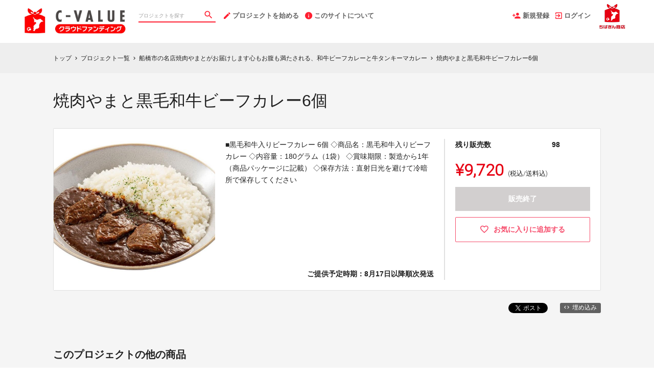

--- FILE ---
content_type: text/html; charset=utf-8
request_url: https://www.c-value.jp/projects/ssfood002/rewards/27419
body_size: 10620
content:
<!DOCTYPE html>
<html lang="ja">
<head prefix="og:http://ogp.me/ns# fb:http://ogp.me/ns/fb# website:http://ogp.me/ns/website#">

  <meta http-equiv="X-UA-Compatible" content="IE=edge,chrome=1">
  <meta name="viewport" content="width=device-width,initial-scale=1">

  <script>
  window.dataLayer = window.dataLayer || [];
  dataLayer.push({
    'user_type' : '非会員'
  });
</script>
<!-- Google Tag Manager -->
<script>(function(w,d,s,l,i){w[l]=w[l]||[];w[l].push({'gtm.start':
new Date().getTime(),event:'gtm.js'});var f=d.getElementsByTagName(s)[0],
j=d.createElement(s),dl=l!='dataLayer'?'&l='+l:'';j.async=true;j.src=
'https://www.googletagmanager.com/gtm.js?id='+i+dl;f.parentNode.insertBefore(j,f);
})(window,document,'script','dataLayer','GTM-KHZZBWR');</script>

<script>(function(w,d,s,l,i){w[l]=w[l]||[];w[l].push({'gtm.start':
new Date().getTime(),event:'gtm.js'});var f=d.getElementsByTagName(s)[0],
j=d.createElement(s),dl=l!='dataLayer'?'&l='+l:'';j.async=true;j.src=
'https://www.googletagmanager.com/gtm.js?id='+i+dl;f.parentNode.insertBefore(j,f);
})(window,document,'script','dataLayer','GTM-M46PDNR');</script>
<!-- End Google Tag Manager -->

  <!-- Global site tag (gtag.js) - Google Analytics -->
<script async src="https://www.googletagmanager.com/gtag/js?id=UA-71298494-14"></script>
<script>
  window.dataLayer = window.dataLayer || [];
  function gtag(){dataLayer.push(arguments);}
  gtag('js', new Date());

  gtag('config', 'UA-71298494-14',
    {
      'custom_map': {'dimension1': 'member_type'},
      'member_type': '非会員'
    }
  );

</script>
<!-- End Global site tag (gtag.js) - Google Analytics -->

  

  <title>焼肉やまと黒毛和牛ビーフカレー6個 - (船橋市の名店焼肉やまとがお届けします心もお腹も満たされる、和牛ビーフカレーと牛タンキーマカレー) | クラウドファンディング - C-VALUE（シーバリュー）クラウドファンディング</title>
<meta charset="utf-8">
<meta name="keywords" content="クラウドファンディング,焼肉やまと黒毛和牛ビーフカレー6個,船橋市の名店焼肉やまとがお届けします心もお腹も満たされる、和牛ビーフカレーと牛タンキーマカレー,C-VALUE（シーバリュー）クラウドファンディング,資金調達,クラウドファウンディング,クラウドファインディング">
<meta name="description" content="クラウドファンディング商品：焼肉やまと黒毛和牛ビーフカレー6個 - 船橋市の名店焼肉やまとがお届けします心もお腹も満たされる、和牛ビーフカレーと牛タンキーマカレー。千葉県船橋市で大人気の老舗焼肉店『焼肉やまと』と㈱エスエスフードインターナショナルがコラボレーションしてカレーを開発しました。今回はちばぎん商店のお客様へ特別に先行販売でご提供いたします！「食を通しておいしさという幸せ・笑顔を提供する」弊社の取組みをぜひ応援してください！">
<link rel="shortcut icon" href="https://subcdn.en-jine.com/site_images/images/573/6b4f315fd3415e2cca25a21cde131e31.ico?o" >
<meta name="apple-mobile-web-app-title" content="C-VALUE（シーバリュー）クラウドファンディング" />
  <link rel="canonical" href="//www.c-value.jp/projects/ssfood002/rewards/27419">
<meta name="robots" content="index,follow">
<meta property="og:title" content="焼肉やまと黒毛和牛ビーフカレー6個 | クラウドファンディング- C-VALUE（シーバリュー）クラウドファンディング" />
<meta property="og:description" content="千葉県船橋市で大人気の老舗焼肉店『焼肉やまと』と㈱エスエスフードインターナショナルがコラボレーションしてカレーを開発しました。今回はちばぎん商店のお客様へ特別に先行販売でご提供いたします！「食を通しておいしさという幸せ・笑顔を提供する」弊社の取組みをぜひ応援してください！" />
<meta property="og:type" content="website" />
<meta property="og:url" content="https://www.c-value.jp/projects/ssfood002/rewards/27419"/>
<meta property="og:image" content="https://subcdn.en-jine.com/rewards/images/27419/ec736a0d84c808361d4f1e9305efbdd5.jpg?r=640x427&amp;c=640x358" />
<meta property="og:site_name" content="C-VALUE（シーバリュー）クラウドファンディング" />
<meta property="og:locale" content="ja_JP" />
<meta property="fb:admins" content="">
<meta property="fb:app_id" content="1573653512920537">
<meta name="twitter:card" content="summary_large_image">
<meta name="twitter:site" content="@ENjiNE_Official">
<meta name="twitter:title" content="焼肉やまと黒毛和牛ビーフカレー6個 | クラウドファンディング- C-VALUE（シーバリュー）クラウドファンディング">
<meta name="twitter:description" content="千葉県船橋市で大人気の老舗焼肉店『焼肉やまと』と㈱エスエスフードインターナショナルがコラボレーションしてカレーを開発しました。今回はちばぎん商店のお客様へ特別に先行販売でご提供いたします！「食を通しておいしさという幸せ・笑顔を提供する」弊社の取組みをぜひ応援してください！">
<meta name="twitter:image:src" content="https://subcdn.en-jine.com/rewards/images/27419/ec736a0d84c808361d4f1e9305efbdd5.jpg?r=640x427&amp;c=640x358">

<meta property="note:type" content="crowdfunding">
<meta property="note:title" content="焼肉やまと黒毛和牛ビーフカレー6個 | クラウドファンディング- C-VALUE（シーバリュー）クラウドファンディング">
<meta property="note:image" content="https://subcdn.en-jine.com/rewards/images/27419/ec736a0d84c808361d4f1e9305efbdd5.jpg?r=640x427&amp;c=640x358">
<meta property="note:owner" content="">
<meta property="note:target_amount" content="">
<meta property="note:current_amount" content="">
<meta property="note:supporters" content="">
<meta property="note:start_at" content="">
<meta property="note:end_at" content="">
<meta property="note:button_label" content="支援する">


  <link rel="stylesheet" href="https://cdnjs.cloudflare.com/ajax/libs/material-design-iconic-font/2.2.0/css/material-design-iconic-font.min.css">
  <link href="https://fonts.googleapis.com/icon?family=Material+Icons" rel="stylesheet">

  <style>

  :root {
    --service-color: #e60012;
    --service-color-dark-30: #4d0006;
    --service-color-dark-20: #80000a;
    --service-color-dark-10: #b3000e;
    --service-sub-color: #ff1f31;
    --service-sub-color-dark-30: #85000b;
    --service-sub-color-dark-20: #b8000f;
    --service-sub-color-dark-10: #eb0013;
    --service-text-color: #ffffff;
    --service-sub-text-color: #ffffff;
  }
</style>

  <link rel="stylesheet" href="/assets/customer_pc-65a1e5b00ca976edb7c1661a6e90e30765fc38c9b1fb0003229e28c330f25fdb.css" media="all" />


  <script src="/assets/customer-55cd9954a3e045651b63409dad633ec487c14d9061279eb7b543cc9079198d17.js" defer="defer"></script>
  <script src="/assets/javascripts/vendor-36d3195d9390fb43f305.bundle.js" defer="defer"></script>
  <script src="/assets/javascripts/customer-36d3195d9390fb43f305.js" defer="defer"></script>
  <meta name="csrf-param" content="authenticity_token" />
<meta name="csrf-token" content="DQN9K_Y2hwnEl5SQ7r-V40DfrpjZtZxa3TdkmvJ0IIS70Xv1pD67kAeDMhXnaxdWVL_s8VSQnFFozVSp7QTxWg" />

  <style>.async-hide { opacity: 0 !important} </style><!-- google optimize用 -->

  <script type="text/javascript">
  window.twttr = (function(d, s, id) {
    var js, fjs = d.getElementsByTagName(s)[0],
      t = window.twttr || {};
    if (d.getElementById(id)) return t;
    js = d.createElement(s);
    js.id = id;
    js.src = "https://platform.twitter.com/widgets.js";
    fjs.parentNode.insertBefore(js, fjs);

    t._e = [];
    t.ready = function(f) {
      t._e.push(f);
    };

    return t;
  }(document, "script", "twitter-wjs"));
</script>

  <script type="text/javascript">
  (function(d, s, id) {
    var js, fjs = d.getElementsByTagName(s)[0];
    if (d.getElementById(id)) return;
    js = d.createElement(s); js.id = id;
    js.src = "//connect.facebook.net/ja_JP/sdk.js#xfbml=1&version=v17.0&appId=1573653512920537";
    fjs.parentNode.insertBefore(js, fjs);
  }(document, 'script', 'facebook-jssdk'));
  window.fbAsyncInit = function() {
    FB.init({
      appId      : '1573653512920537',
      xfbml      : true,
      version    : 'v17.0'
    });
  };
</script>



</head>
<body itemschope="itemscope" itemtype="http://schema.org/WebPage">
<!-- Google Tag Manager (noscript) -->
<noscript><iframe src="https://www.googletagmanager.com/ns.html?id=GTM-KHZZBWR"
height="0" width="0" style="display:none;visibility:hidden"></iframe></noscript>

<noscript><iframe src="//www.googletagmanager.com/ns.html?id=GTM-M46PDNR"
height="0" width="0" style="display:none;visibility:hidden"></iframe></noscript>

<div id="fb-root"></div>

  <header class="navigation" role="banner" data-target="jsTargetHeader">
<div class="nav-wrapper">

    <div class="navigation-side-menu">
      <a href="javascript:void(0)" class="nav-menu js-menu-trigger sliding-panel-button">
        <span class="sliding-panel-button__icon">
          <i class="zmdi zmdi-menu zmdi-hc-lg"></i>
        </span>
        <span class="sliding-panel-button__label">
          メニュー
        </span>
      </a>
    </div>

    <h1 class="nav-site-logo">
      <a href="/" title="C-VALUEクラウドファンディング" class="nav-site-logo__link">
        <img alt="C-VALUEクラウドファンディング" class="hide-small-screen" src="https://subcdn.en-jine.com/site_images/images/568/8f811f9bf26d1ae259fcb271d739eda1.jpg?o" />
        <img alt="C-VALUEクラウドファンディング" class="show-small-screen" src="https://subcdn.en-jine.com/site_images/images/570/4f1e98cc0d6a6facbf26549452118da1.jpg?o" />
        <span class="hide">C-VALUEクラウドファンディング</span>
      </a>
    </h1>

    <div class="nav-bar" role="navigation" data-test="search">
      <ul class="navigation-menu">
        <li class="nav-link hide-small-screen">
          <div class="nav-link__search" data-target="jsDrawer" data-target-to="jsDrawerSearch">
            <form class="search-form" autocomplete="off" action="/projects" accept-charset="UTF-8" method="get">
              <input type="text" name="word" id="word_head" class="search-form__text" placeholder="プロジェクトを探す" maxlength="50" />
              <button type="submit" class="search-form__btn" aria-label="検索">
                <span class="material-icons"></span>
</button></form>          </div>
        </li>
          <li class="nav-link hide-small-screen">
            <a href="/project_proposal" onclick="gtag('event', 'クリック', {'event_category': 'スタッフ相談', 'event_label': 'ヘッダー'});" title="プロジェクトを始める">
              <i class="zmdi zmdi-edit zmdi-hc-lg mdc-text-amber"></i>プロジェクトを始める
            </a>
          </li>
          <li class="nav-link hide-small-screen">
            <a href="/pages/about" title="このサイトについて">
              <i class="zmdi zmdi-info zmdi-hc-lg mdc-text-amber"></i>このサイトについて
            </a>
          </li>
      </ul>
    </div>

    <div class="navigation-tools">
      <ul class="navigation-menu">
            <li class="nav-link hide-small-screen">
              <a href="/signup" onclick="gtag('event', '会員登録', {'event_category': '共通 - ヘッダー', 'event_label': '新規登録'});">
                <i class="zmdi zmdi-account-add zmdi-hc-lg"></i>新規登録
              </a>
            </li>
          <li class="nav-link hide-small-screen">
            <a href="/login" onclick="gtag('event', '会員登録', {'event_category': '共通 - ヘッダー', 'event_label': 'ログイン'});">
              <i class="zmdi zmdi-sign-in zmdi-hc-lg"></i>ログイン
            </a>
          </li>
          <li class="nav-link show-small-screen">
            <div data-target="jsDrawer" data-target-to="jsDrawerSearch" class="nav-link__icon-text">
              <span class="material-icons search"></span>
              <span class="text">さがす</span>
            </div>
          </li>
            <li class="nav-link show-small-screen">
              <a href="/signup" class="nav-link__icon-text" onclick="gtag('event', '会員登録', {'event_category': '共通 - ヘッダー', 'event_label': '新規登録'});">
                <span class="material-icons signup"></span>
                <span class="text">新規登録</span>
              </a>
            </li>
          <li class="nav-link hide-small-screen">
            <a href="https://cbmnet.co.jp/" target="_blank">
              <img alt="" src="https://subcdn.en-jine.com/site_images/images/567/c1687655e9e9c964cdc601d4ca1dabfc.png?o" />
            </a>
          </li>
      </ul>

    </div>
</div>

<div class="js-menu sliding-panel-content">
  <ul>
        <li>
          <a href="/signup" onclick="gtag('event', '会員登録', {'event_category': 'ハンバーガー', 'event_label': '新規登録'});">
            <div class="c-grid">
              <div class="l10">
                <i class="zmdi zmdi-account-add zmdi-hc-lg"></i>新規登録
              </div>
            </div>
          </a>
        </li>
      <li>
        <a href="/login" onclick="gtag('event', '会員登録', {'event_category': '共通 - ヘッダー', 'event_label': 'ログイン'});">
          <div class="c-grid">
            <div class="l10">
              <i class="zmdi zmdi-sign-in zmdi-hc-lg"></i>ログイン
            </div>
          </div>
        </a>
      </li>
    <li>
  <a href="/projects">
    <i class="zmdi zmdi-search zmdi-hc-lg mdc-text-amber"></i>プロジェクトを探す
  </a>
  <div class="sliding-panel__search-area">
    <form class="search-form" action="/projects" accept-charset="UTF-8" method="get">
      <input type="text" name="word" id="word_slide" class="search-form__text" placeholder="キーワードで探す" maxlength="50" data-target="jsSearchForm" />
      <button type="submit" class="search-form__btn" aria-label="検索">
        <span class="material-icons"></span>
</button></form>  </div>
</li>
  <li>
    <a href="javascript:void(0)" class="js-accordion-trigger">
      <div class="c-grid">
        <div class="l10">
          カテゴリーから探す
        </div>
        <div class="l2 c-text-right pt4">
          <i class="zmdi zmdi-chevron-down zmdi-hc-lg mdc-text-amber"></i>
          <i class="zmdi zmdi-chevron-up zmdi-hc-lg mdc-text-amber"></i>
        </div>
      </div>
    </a>
    <ul class="submenu">
        <li class="sliding-panel__header-sub">
          <a href="/project_tags/food">
            食品　
          </a>
        </li>
        <li class="sliding-panel__header-sub">
          <a href="/project_tags/sweets">
            スイーツ・お菓子
          </a>
        </li>
        <li class="sliding-panel__header-sub">
          <a href="/project_tags/drink-alcohol">
            ドリンク・お酒
          </a>
        </li>
        <li class="sliding-panel__header-sub">
          <a href="/project_tags/category-fashion">
            ファッション・小物
          </a>
        </li>
        <li class="sliding-panel__header-sub">
          <a href="/project_tags/interior">
            インテリア・雑貨・日用品
          </a>
        </li>
        <li class="sliding-panel__header-sub">
          <a href="/project_tags/flower-dried-flower">
            植物・生花・ドライフラワー
          </a>
        </li>
        <li class="sliding-panel__header-sub">
          <a href="/project_tags/beauty">
            コスメ・美容 
          </a>
        </li>
        <li class="sliding-panel__header-sub">
          <a href="/project_tags/experience">
            宿泊　
          </a>
        </li>
        <li class="sliding-panel__header-sub">
          <a href="/project_tags/category-life">
            体験・イベント・地域活性
          </a>
        </li>
        <li class="sliding-panel__header-sub">
          <a href="/project_tags/others">
            その他
          </a>
        </li>
      <li class="sliding-panel__header-sub">
        <a href="/projects">
          すべて見る
        </a>
      </li>
    </ul>

      <li>
        <a href="/project_proposal">
          <i class="zmdi zmdi-edit zmdi-hc-lg mdc-text-amber"></i>プロジェクトを始める
        </a>
      </li>
      <li>
        <a href="/pages/about">
          <i class="zmdi zmdi-info-outline zmdi-hc-lg mdc-text-amber"></i>C-VALUEクラウドファンディングとは
        </a>
      </li>
    <li>
      <a href="/pages/help">
        <i class="zmdi zmdi-help-outline zmdi-hc-lg mdc-text-amber"></i>ヘルプセンター
      </a>
    </li>
  </ul>
</div>
<div class="js-menu-screen sliding-panel-fade-screen">
  <i class="zmdi zmdi-close zmdi-hc-2x"></i>
</div>

</header>

<div class="drawer" data-target="jsDrawerSearch">

  <div class="drawer__screen" data-target="jsDrawerScreen"></div>

  <div class="drawer__inner" data-target="jsDrawerInner">
    <div class="drawer-search" data-test="search">
      <div class="drawer-search__inner">
        <div class="drawer-search__form show-small-screen">
          <form class="search-form" action="/projects" accept-charset="UTF-8" method="get">
            <input type="text" name="word" id="word_drawer" class="search-form__text" autocomplete="off" placeholder="プロジェクトを探す" maxlength="50" data-target="jsSearchForm" />
            <button type="submit" class="search-form__btn" aria-label="検索">
              <span class="material-icons"></span>
</button></form>          <p class="drawer-search__close" data-target="jsDrawerClose" tabindex="0">キャンセル</p>
        </div>

          <div class="drawer-search__category-link">
            <div class="drawer-search__category-title">
              カテゴリーから探す
            </div>
            <div class="drawer-search__category-all">
              <a href="/projects">すべてを見る</a>
            </div>
          </div>
          <div class="drawer-search__category-list">
            <ul>
                <li>
                  <a href="/project_tags/food">
                    食品　
                  </a>
                </li>
                <li>
                  <a href="/project_tags/sweets">
                    スイーツ・お菓子
                  </a>
                </li>
                <li>
                  <a href="/project_tags/drink-alcohol">
                    ドリンク・お酒
                  </a>
                </li>
                <li>
                  <a href="/project_tags/category-fashion">
                    ファッション・小物
                  </a>
                </li>
                <li>
                  <a href="/project_tags/interior">
                    インテリア・雑貨・日用品
                  </a>
                </li>
                <li>
                  <a href="/project_tags/flower-dried-flower">
                    植物・生花・ドライフラワー
                  </a>
                </li>
                <li>
                  <a href="/project_tags/beauty">
                    コスメ・美容 
                  </a>
                </li>
                <li>
                  <a href="/project_tags/experience">
                    宿泊　
                  </a>
                </li>
                <li>
                  <a href="/project_tags/category-life">
                    体験・イベント・地域活性
                  </a>
                </li>
                <li>
                  <a href="/project_tags/others">
                    その他
                  </a>
                </li>
            </ul>
          </div>
      </div>
    </div>
  </div>

</div>





<div class="c-breadcrumb">
    <ul class="c-breadcrumb__list" itemscope itemtype="https://schema.org/BreadcrumbList">
      <li class="c-breadcrumb__item" itemprop="itemListElement" itemscope itemtype="https://schema.org/ListItem">
        <a href="https://www.c-value.jp" itemprop="item">
          <span itemprop="name">トップ</span>
        </a>
        <i class="material-icons">chevron_right</i>
        <meta itemprop="position" content="1" />
      </li>
      <li class="c-breadcrumb__item" itemprop="itemListElement" itemscope itemtype="https://schema.org/ListItem">
        <a href="https://www.c-value.jp/projects" itemprop="item">
          <span itemprop="name">プロジェクト一覧</span>
        </a>
        <i class="material-icons">chevron_right</i>
        <meta itemprop="position" content="2" />
      </li>
      <li class="c-breadcrumb__item" itemprop="itemListElement" itemscope itemtype="https://schema.org/ListItem">
        <a itemprop="item" href="/projects/ssfood002">
          <span itemprop="name">船橋市の名店焼肉やまとがお届けします心もお腹も満たされる、和牛ビーフカレーと牛タンキーマカレー</span>
</a>        <i class="material-icons">chevron_right</i>
        <meta itemprop="position" content="3" />
      </li>
      <li class="c-breadcrumb__item" itemprop="itemListElement" itemscope itemtype="https://schema.org/ListItem">
        <span itemprop="name">焼肉やまと黒毛和牛ビーフカレー6個</span>
        <meta itemprop="position" content="4" />
      </li>
    </ul>
</div>

<div class="ly-container c-bg-gray pb80">
  <div itemscope itemtype="http://schema.org/Product" class="ly-contents">
    <div class="ly-contents-body reward-body">
      <div class="reward-body__inner">


        <h1 itemprop="name" class="reward-title">焼肉やまと黒毛和牛ビーフカレー6個</h1>
        <section class="reward-lead mb16">
          <div class="reward-lead__img">
            <img alt="焼肉やまと黒毛和牛ビーフカレー6個" src="https://subcdn.en-jine.com/rewards/images/27419/ec736a0d84c808361d4f1e9305efbdd5.jpg?r=950x632&amp;c=632x632" />
          </div>

            <div class="reward-lead__discription">
              ■黒毛和牛入りビーフカレー 6個 
◇商品名：黒毛和牛入りビーフカレー 
◇内容量：180グラム（1袋） 
◇賞味期限：製造から1年（商品パッケージに記載） 
◇保存方法：直射日光を避けて冷暗所で保存してください
                <div class="reward-lead__delivary">
                  ご提供予定時期：8月17日以降順次発送
                </div>
            </div>

            <div class="reward-lead__priceinfo">
              <form class="new_customer_cart_form" id="new_customer_cart_form" action="/cart" accept-charset="UTF-8" method="post"><input type="hidden" name="authenticity_token" value="0hGxz4Tz-Rh4As0bQB-qIe1NoMur1YPCRJxkdTWuxIJd0xVS_PYZclPEuMryk53tixUgHwl7TgiCoE5RSnkC9g" autocomplete="off" />
              <input autocomplete="off" type="hidden" value="27419" name="customer_cart_form[reward_id]" id="customer_cart_form_reward_id" />
                <section>
                    <div class="ly-block-2 mb16">
                      <div class="cart-summary__label ly-block-main reward-lead__label">
                        残り販売数
                      </div>
                      <div class="cart-summary__status ly-block-side reward-lead__status">
                        98
                      </div>
                    </div>

                  <div class="reward-lead__purchaseinfo">
                    <div class="cart-summary reward-lead__price">
                      <div itemprop="offers" itemscope itemtype="http://schema.org/Offer" class="cart-summary__price font-number">
                        <span class="reward-lead__number">
                          ¥9,720
                        </span>
                        <span class="hide" itemprop="price">9720</span>
                        <span class="hide" itemprop="priceCurrency">JPY</span>
                        <span class="cart-summary__label reward-lead__tax">(税込/送料込)</span>
                      </div>
                        <div class="button-raised cart is_disabled mb12">
                          販売終了
                        </div>
                    </div>
                  </div>
                </section>
</form>
                <div class="">
                    <a class="favorite-button" href="/login?return_to_url=%2Fprojects%2Fssfood002%2Frewards%2F27419">
                      <i class="zmdi zmdi-hc-lg zmdi-favorite-outline"></i>
                      <span>お気に入りに追加する</span>
</a>                </div>
            </div>
        </section>

        <div class="share-plugin mb24">
          <ul class="share-plugin__list text-right">
            <li>
              <a class="twitter-share-button" href="https://twitter.com/intent/tweet?text=%E7%84%BC%E8%82%89%E3%82%84%E3%81%BE%E3%81%A8%E9%BB%92%E6%AF%9B%E5%92%8C%E7%89%9B%E3%83%93%E3%83%BC%E3%83%95%E3%82%AB%E3%83%AC%E3%83%BC6%E5%80%8B%20%7C%20%E3%82%AF%E3%83%A9%E3%82%A6%E3%83%89%E3%83%95%E3%82%A1%E3%83%B3%E3%83%87%E3%82%A3%E3%83%B3%E3%82%B0-C-VALUE%EF%BC%88%E3%82%B7%E3%83%BC%E3%83%90%E3%83%AA%E3%83%A5%E3%83%BC%EF%BC%89%E3%82%AF%E3%83%A9%E3%82%A6%E3%83%89%E3%83%95%E3%82%A1%E3%83%B3%E3%83%87%E3%82%A3%E3%83%B3%E3%82%B0&url=https://www.c-value.jp/projects/ssfood002/rewards/27419&hashtags=クラウドファンディング" >Tweet</a>
            </li>
            <li>
              <div class="fb-share-button" data-href="https://www.c-value.jp/projects/ssfood002/rewards/27419" data-layout="button"></div>
            </li>
            <li>
              <a href="javascript:void(0)" class="modalBtn blog-parts-link" data-target="modalBlogParts" onclick="gtag('event', 'モーダルを開く', {'event_category': 'ブログ埋め込み', 'event_label': '焼肉やまと黒毛和牛ビーフカレー6個'});">
                <i class="zmdi zmdi-code"></i>埋め込み
              </a>
            </li>
          </ul>
        </div>
      </div>


      <div class="reward-body__inner">
          <h2 class="title-contents is_bold">このプロジェクトの他の商品</h2>
          <section class="reward-short mb16">
            <ul class="reward-short__list">
                <li>
  <div class="reward-short__item is_hover-tile">
    <div class="reward-short__image">
      <img width="100%" alt="焼肉やまと黒毛和牛ビーフカレー1個＋牛タンキーマカレー1個" src="https://subcdn.en-jine.com/rewards/images/27412/fe7761117025dbcdf9daa675cff2e5e3.jpg?r=244x244" />
    </div>
    <div class="reward-short__content">
      <div class="reward-short__title">
        焼肉やまと黒毛和牛ビーフカレー1個＋牛タンキーマカレー1個
      </div>

      <div class="reward-short__price font-number">
        ¥3,100
      </div>
      <div class="c-font__size-s c-font__color-alpha-x c-text-right">
        (税込/送料込)
      </div>
    </div>
  </div>

  <div class="reward-short__item is_hover-tile is_hidden">
    <a class="reward-short__more" href="/projects/ssfood002/rewards/27412">
      <h2 class="reward-short__title mb8">
        焼肉やまと黒毛和牛ビーフカレー1個＋牛タンキーマカレー1個
      </h2>
      <h3 class="reward-short__title-sub mb16">
        株式会社エスエスフードインター...
      </h3>
      <p class="reward-short__description">
        ■黒毛和牛入りビーフカレー 1個
◇商品名：黒毛和牛入りビーフカレー
◇内容量：180グラム（1袋）
◇賞味期限：製造から1年（商品パッケージに記載）
◇保存方法：直射日光を避け...
      </p>
      <div class="reward-short__botton">
        商品の詳細を見る >
      </div>
</a>  </div>
</li>

                <li>
  <div class="reward-short__item is_hover-tile">
    <div class="reward-short__image">
      <img width="100%" alt="焼肉やまと黒毛和牛ビーフカレー2個＋牛タンキーマカレー2個" src="https://subcdn.en-jine.com/rewards/images/27413/18ea74bf0fbb80307d56fa3ea0e63fab.jpg?r=244x244" />
    </div>
    <div class="reward-short__content">
      <div class="reward-short__title">
        焼肉やまと黒毛和牛ビーフカレー2個＋牛タンキーマカレー2個
      </div>

      <div class="reward-short__price font-number">
        ¥5,800
      </div>
      <div class="c-font__size-s c-font__color-alpha-x c-text-right">
        (税込/送料込)
      </div>
    </div>
  </div>

  <div class="reward-short__item is_hover-tile is_hidden">
    <a class="reward-short__more" href="/projects/ssfood002/rewards/27413">
      <h2 class="reward-short__title mb8">
        焼肉やまと黒毛和牛ビーフカレー2個＋牛タンキーマカレー2個
      </h2>
      <h3 class="reward-short__title-sub mb16">
        株式会社エスエスフードインター...
      </h3>
      <p class="reward-short__description">
        ■黒毛和牛入りビーフカレー 2個 ◇商品名：黒毛和牛入りビーフカレー ◇内容量：180グラム（1袋） ◇賞味期限：製造から1年（商品パッケージに記載） ◇保存方法：直射日光を避けて冷暗所...
      </p>
      <div class="reward-short__botton">
        商品の詳細を見る >
      </div>
</a>  </div>
</li>

                <li>
  <div class="reward-short__item is_hover-tile">
    <div class="reward-short__image">
      <img width="100%" alt="焼肉やまと黒毛和牛ビーフカレー3個＋牛タンキーマカレー3個" src="https://subcdn.en-jine.com/rewards/images/27414/0816d1b37a2de3ec10dcf4aecfdbbbee.jpg?r=244x244" />
    </div>
    <div class="reward-short__content">
      <div class="reward-short__title">
        焼肉やまと黒毛和牛ビーフカレー3個＋牛タンキーマカレー3個
      </div>

      <div class="reward-short__price font-number">
        ¥8,100
      </div>
      <div class="c-font__size-s c-font__color-alpha-x c-text-right">
        (税込/送料込)
      </div>
    </div>
  </div>

  <div class="reward-short__item is_hover-tile is_hidden">
    <a class="reward-short__more" href="/projects/ssfood002/rewards/27414">
      <h2 class="reward-short__title mb8">
        焼肉やまと黒毛和牛ビーフカレー3個＋牛タンキーマカレー3個
      </h2>
      <h3 class="reward-short__title-sub mb16">
        株式会社エスエスフードインター...
      </h3>
      <p class="reward-short__description">
        ■黒毛和牛入りビーフカレー 3個 
◇商品名：黒毛和牛入りビーフカレー 
◇内容量：180グラム（1袋） 
◇賞味期限：製造から1年（商品パッケージに記載） 
◇保存方法：直射日...
      </p>
      <div class="reward-short__botton">
        商品の詳細を見る >
      </div>
</a>  </div>
</li>

                <li>
  <div class="reward-short__item is_hover-tile">
    <div class="reward-short__image">
      <img width="100%" alt="焼肉やまと黒毛和牛ビーフカレー2個" src="https://subcdn.en-jine.com/rewards/images/27415/f87c6f930f754b1c8a7c3531c9a099a3.jpg?r=367x244&amp;c=244x244" />
    </div>
    <div class="reward-short__content">
      <div class="reward-short__title">
        焼肉やまと黒毛和牛ビーフカレー2個
      </div>

      <div class="reward-short__price font-number">
        ¥3,640
      </div>
      <div class="c-font__size-s c-font__color-alpha-x c-text-right">
        (税込/送料込)
      </div>
    </div>
  </div>

  <div class="reward-short__item is_hover-tile is_hidden">
    <a class="reward-short__more" href="/projects/ssfood002/rewards/27415">
      <h2 class="reward-short__title mb8">
        焼肉やまと黒毛和牛ビーフカレー2個
      </h2>
      <h3 class="reward-short__title-sub mb16">
        株式会社エスエスフードインター...
      </h3>
      <p class="reward-short__description">
        ■黒毛和牛入りビーフカレー 2個 
◇商品名：黒毛和牛入りビーフカレー 
◇内容量：180グラム（1袋） 
◇賞味期限：製造から1年（商品パッケージに記載） 
◇保存方法：直射日...
      </p>
      <div class="reward-short__botton">
        商品の詳細を見る >
      </div>
</a>  </div>
</li>

                <li>
  <div class="reward-short__item is_hover-tile">
    <div class="reward-short__image">
      <img width="100%" alt="焼肉やまと黒毛和牛ビーフカレー4個" src="https://subcdn.en-jine.com/rewards/images/27417/013a81085432a1bf5fceb8975e5791fd.jpg?r=367x244&amp;c=244x244" />
    </div>
    <div class="reward-short__content">
      <div class="reward-short__title">
        焼肉やまと黒毛和牛ビーフカレー4個
      </div>

      <div class="reward-short__price font-number">
        ¥6,880
      </div>
      <div class="c-font__size-s c-font__color-alpha-x c-text-right">
        (税込/送料込)
      </div>
    </div>
  </div>

  <div class="reward-short__item is_hover-tile is_hidden">
    <a class="reward-short__more" href="/projects/ssfood002/rewards/27417">
      <h2 class="reward-short__title mb8">
        焼肉やまと黒毛和牛ビーフカレー4個
      </h2>
      <h3 class="reward-short__title-sub mb16">
        株式会社エスエスフードインター...
      </h3>
      <p class="reward-short__description">
        ■黒毛和牛入りビーフカレー 4個 
◇商品名：黒毛和牛入りビーフカレー 
◇内容量：180グラム（1袋） 
◇賞味期限：製造から1年（商品パッケージに記載） 
◇保存方法：直射日...
      </p>
      <div class="reward-short__botton">
        商品の詳細を見る >
      </div>
</a>  </div>
</li>

                <li>
  <div class="reward-short__item is_hover-tile">
    <div class="reward-short__image">
      <img width="100%" alt="焼肉やまと牛タンキーマカレー2個" src="https://subcdn.en-jine.com/rewards/images/27416/a468e9c93e9c46b012c6664286239db0.jpg?r=367x244&amp;c=244x244" />
    </div>
    <div class="reward-short__content">
      <div class="reward-short__title">
        焼肉やまと牛タンキーマカレー2個
      </div>

      <div class="reward-short__price font-number">
        ¥2,560
      </div>
      <div class="c-font__size-s c-font__color-alpha-x c-text-right">
        (税込/送料込)
      </div>
    </div>
  </div>

  <div class="reward-short__item is_hover-tile is_hidden">
    <a class="reward-short__more" href="/projects/ssfood002/rewards/27416">
      <h2 class="reward-short__title mb8">
        焼肉やまと牛タンキーマカレー2個
      </h2>
      <h3 class="reward-short__title-sub mb16">
        株式会社エスエスフードインター...
      </h3>
      <p class="reward-short__description">
        ■牛タンキーマカレー 2個 
◇商品名：牛タンキーマカレー 
◇内容量：180グラム（1袋） 
◇賞味期限：製造から1年（商品パッケージに記載） 
◇保存方法：直射日光を避けて冷...
      </p>
      <div class="reward-short__botton">
        商品の詳細を見る >
      </div>
</a>  </div>
</li>

                <li>
  <div class="reward-short__item is_hover-tile">
    <div class="reward-short__image">
      <img width="100%" alt="焼肉やまと牛タンキーマカレー4個" src="https://subcdn.en-jine.com/rewards/images/27418/daf9f600759895490c4d4eb5824198a7.jpg?r=367x244&amp;c=244x244" />
    </div>
    <div class="reward-short__content">
      <div class="reward-short__title">
        焼肉やまと牛タンキーマカレー4個
      </div>

      <div class="reward-short__price font-number">
        ¥4,720
      </div>
      <div class="c-font__size-s c-font__color-alpha-x c-text-right">
        (税込/送料込)
      </div>
    </div>
  </div>

  <div class="reward-short__item is_hover-tile is_hidden">
    <a class="reward-short__more" href="/projects/ssfood002/rewards/27418">
      <h2 class="reward-short__title mb8">
        焼肉やまと牛タンキーマカレー4個
      </h2>
      <h3 class="reward-short__title-sub mb16">
        株式会社エスエスフードインター...
      </h3>
      <p class="reward-short__description">
        ■牛タンキーマカレー 4個 
◇商品名：牛タンキーマカレー 
◇内容量：180グラム（1袋） 
◇賞味期限：製造から1年（商品パッケージに記載） 
◇保存方法：直射日光を避けて冷...
      </p>
      <div class="reward-short__botton">
        商品の詳細を見る >
      </div>
</a>  </div>
</li>

                <li>
  <div class="reward-short__item is_hover-tile">
    <div class="reward-short__image">
      <img width="100%" alt="焼肉やまと牛タンキーマカレー6個" src="https://subcdn.en-jine.com/rewards/images/27420/e72793248dbe00cd8b65629501ab6f02.jpg?r=367x244&amp;c=244x244" />
    </div>
    <div class="reward-short__content">
      <div class="reward-short__title">
        焼肉やまと牛タンキーマカレー6個
      </div>

      <div class="reward-short__price font-number">
        ¥6,480
      </div>
      <div class="c-font__size-s c-font__color-alpha-x c-text-right">
        (税込/送料込)
      </div>
    </div>
  </div>

  <div class="reward-short__item is_hover-tile is_hidden">
    <a class="reward-short__more" href="/projects/ssfood002/rewards/27420">
      <h2 class="reward-short__title mb8">
        焼肉やまと牛タンキーマカレー6個
      </h2>
      <h3 class="reward-short__title-sub mb16">
        株式会社エスエスフードインター...
      </h3>
      <p class="reward-short__description">
        ■牛タンキーマカレー 6個 
◇商品名：牛タンキーマカレー 
◇内容量：180グラム（1袋） 
◇賞味期限：製造から1年（商品パッケージに記載） 
◇保存方法：直射日光を避けて冷...
      </p>
      <div class="reward-short__botton">
        商品の詳細を見る >
      </div>
</a>  </div>
</li>

            </ul>
          </section>

          <section class="reward-project">
            <div class="reward-project__img">
              <a href="/projects/ssfood002">
                <img alt="クラウドファンディングプロジェクト：船橋市の名店焼肉やまとがお届けします心もお腹も満たされる、和牛ビーフカレーと牛タンキーマカレー" src="https://subcdn.en-jine.com/projects/images/4112/dde2e879c68d0acc1245464ce1591c09.jpg?r=925x520&amp;c=920x520" />
</a>            </div>
            <div class="reward-project__discription">
              <h3 class="reward-project__title">
                <a href="/projects/ssfood002">
                  船橋市の名店焼肉やまとがお届けします心もお腹も満たされる、和牛ビーフカレーと牛タンキーマカレー
</a>              </h3>
              <p class="reward-project__detail" data-target="jsEllipsis">千葉県船橋市で大人気の老舗焼肉店『焼肉やまと』と㈱エスエスフードインターナショナルがコラボレーションしてカレーを開発しました。今回はちばぎん商店のお客様へ特別に先行販売でご提供いたします！「食を通しておいしさという幸せ・笑顔を提供する」弊社の取組みをぜひ応援してください！</p>
              <div class="reward-project__button">
                <a href="/projects/ssfood002">
                  <div class="button-raised gray is_large is_arrow">
                    プロジェクトを見る
                  </div>
</a>              </div>
            </div>
          </section>
      </div>

    </div>
  </div>
</div>

<div class="modal-block modalBlogParts" data-target="jsModalBlock">
  <div class="modal-content project-parts-modal">
    <div class="content-inner-base">
      <h2 class="project-parts-modal__title">HTMLコードの埋め込み</h2>
      <h3 class="project-parts-modal__text">下記のコードをコピーして、あなたのWebサイトやブログのHTMLにペーストすると、プロジェクト概要が表示されます。</h3>

      <div class="ly-contents c-bg-gray pb80" data-target="jsTabBlock">
        <div class="project-parts-tab">
          <div class="project-parts-tab-in">
            <ul class="project-parts-tab__list tabPagerNavi">
              <li class="is_active">
                <a href="javascript:void(0)" class="pageDefaultNavi" data-target="pageDefault" data-tab-scroll="false">
                  <div class="project-parts-tab__item">
                    300x466 px
                  </div>
                </a>
              </li>
              <li>
                <a href="javascript:void(0)" class="pageSpNavi" data-target="pageSp" data-tab-scroll="false">
                  <div class="project-parts-tab__item">
                    96x236 px
                  </div>
                </a>
              </li>
            </ul>
          </div>
        </div>

        <div class="ly-contents-body">
          <ul class="tabPagerBlock">
            <li class="pageDefault">
              <div class="project-parts-modal__block-2">
                <div class="project-parts-modal__block-main">
                <iframe src="https://widget.en-jine.com/projects/ssfood002/rewards/27419/widget/300x466?site=cvalue&amp;type=default" width="300px" height="466px" frameborder="0" scrolling="no"></iframe>
                </div>
                <div class="project-parts-modal__block-side">
                  <textarea id="reward-default-textarea" class="project-parts-modal__textarea" onclick="this.focus();this.select()">&lt;iframe  scrolling="no" frameborder="0" style="border:none; overflow:hidden; width:300px; height:466px;" allowtransparency="true" src="https://widget.en-jine.com/projects/ssfood002/rewards/27419/widget/300x466?site=cvalue&amp;type=default"&gt;&lt;/iframe&gt;&lt;div style="margin-right:4px;font-size:11px;line-height:11px;"&gt;by&lt;a href="https://www.c-value.jp/" target="_blank" style="margin-left:4px;color:#888;font-weight:bold;"&gt;クラウドファンディング | C-VALUEクラウドファンディング&lt;/a&gt;&lt;/div&gt;</textarea>
                  <a class="project-parts-modal__copy-button"
                     href="javascript:void(0)"
                     onclick="$('#reward-default-textarea').focus(); $('#reward-default-textarea').select();document.execCommand('copy') ? alert('クリップボードにコピーしました。') : alert('こちらの環境ではコピーできませんでした。お手数ですが直接選択してコピーをしてください。'); gtag('event', 'コピー', {'event_category': 'ブログ埋め込み', 'event_label': '[300×466]焼肉やまと黒毛和牛ビーフカレー6個'}); return false;">コピーする
                  </a>
                </div>
              </div>
            </li>

            <li class="pageSp hide">
              <div class="project-parts-modal__block-small">
                <div class="project-parts-modal__block-small-main">
                  <iframe src="https://widget.en-jine.com/projects/ssfood002/rewards/27419/widget/96x236?site=cvalue&amp;type=default" width="96px" height="236px" frameborder="0" scrolling="no"></iframe>
                  </iframe>
                </div>
                <div class="project-parts-modal__block-small-side">
                  <textarea id="reward-sp-textarea" class="project-parts-modal__block-small-textarea" onclick="this.focus();this.select()">&lt;iframe  scrolling="no" frameborder="0" style="border:none; overflow:hidden; width:96px; height:236px;" allowtransparency="true" src="https://widget.en-jine.com/projects/ssfood002/rewards/27419/widget/96x236?site=cvalue&amp;type=default"&gt;&lt;/iframe&gt;</textarea>
                  <a class="project-parts-modal__copy-button" href="javascript:void(0)"
                     onclick="$('#reward-sp-textarea').focus(); $('#reward-sp-textarea').select();document.execCommand('copy') ? alert('クリップボードにコピーしました。') : alert('こちらの環境ではコピーできませんでした。お手数ですが直接選択してコピーをしてください。'); gtag('event', 'コピー', {'event_category': 'ブログ埋め込み', 'event_label': '[96×236]焼肉やまと黒毛和牛ビーフカレー6個'}); return false;">コピーする
                  </a>
                </div>
              </div>
            </li>
          </ul>
        </div>
      </div>
    </div>
    <div class="modal-close modalClose"></div>
  </div>
</div>



<footer class="footer-normal" data-target="jsTargetFooter">

    <div class="footer-normal__logo">
      <a href="https://cbmnet.co.jp/" target="_blank">
        <img alt="" src="https://subcdn.en-jine.com/site_images/images/569/0ef44d69eb28c9e366f408944549164c.png?o" />
      </a>
    </div>
  <ul class="footer-normal__link">
      <li><a href="/terms">購入者向け利用規約</a></li> |
  <li><a href="/company">ちばぎん商店について</a></li> |
  <li><a href="/policy">個人情報のお取り扱いについて</a></li> |

      <li><a href="/external_policies">外部送信ポリシー</a></li> |
    <li><a href="/pages/help">ヘルプセンター</a></li> |
    <li><a href="/inquiry/new">お問い合わせ</a></li>
  </ul>

  <div class="footer-normal__bottom">
    <hr>
    <ul>
      <li>
          <div class="footer-normal__bottom-icon">
            <img class="footer-normal__bottom-logo" src="https://subcdn.en-jine.com/site_images/images/572/417df45ecdc5288d7523309d372b7992.png?o" />
          </div>
        <div class="footer-normal__bottom-text">©️2023 Chibagin Market Co., Ltd.</div>
      </li>
    </ul>
  </div>

</footer>









</body>
</html>


--- FILE ---
content_type: text/html; charset=utf-8
request_url: https://widget.en-jine.com/projects/ssfood002/rewards/27419/widget/300x466?site=cvalue&type=default
body_size: 2410
content:
<!DOCTYPE html>
<html lang="ja">
  <head>
    <meta charset="utf-8">
    <meta name="viewport" content="width=device-width, initial-scale=1">
    <meta http-equiv="X-UA-Compatible" content="IE=edge">
    <meta name="description" content="">
    <meta name="author" content="">
    <meta name="robots" content="noindex, nofollow">
    <link rel="stylesheet" href="https://cdnjs.cloudflare.com/ajax/libs/material-design-iconic-font/2.2.0/css/material-design-iconic-font.min.css">
    <style>

  :root {
    --service-color: #e60012;
    --service-color-dark-30: #4d0006;
    --service-color-dark-20: #80000a;
    --service-color-dark-10: #b3000e;
    --service-sub-color: #ff1f31;
    --service-sub-color-dark-30: #85000b;
    --service-sub-color-dark-20: #b8000f;
    --service-sub-color-dark-10: #eb0013;
    --service-text-color: #ffffff;
    --service-sub-text-color: #ffffff;
  }
</style>

    <link rel="stylesheet" href="/assets/customer_pc-65a1e5b00ca976edb7c1661a6e90e30765fc38c9b1fb0003229e28c330f25fdb.css" media="all" />
    <title></title>
  </head>
  <body>
    <section class="reward-parts-default">
  <ul class="reward-parts-default__list">
    <li class="reward-parts-default__item">
      <div class="reward-parts-default__image">
        <a href="https://www.c-value.jp/projects/ssfood002/rewards/27419?quantity=1&amp;reward_id=27419&amp;site=cvalue&amp;type=default" target="_blank" rel="nofollow">
          <img width="100%" src="https://subcdn.en-jine.com/rewards/images/27419/ec736a0d84c808361d4f1e9305efbdd5.jpg?r=451x300&amp;c=300x300" />
        </a>
      </div>

      <div class="reward-parts-default__content">
        <a href="https://www.c-value.jp/projects/ssfood002/rewards/27419?quantity=1&amp;reward_id=27419&amp;site=cvalue&amp;type=default" target="_blank" rel="nofollow">
          <h3 class="reward-parts-default__title">
            焼肉やまと黒毛和牛ビーフカレー6個
          </h3>

          <div class="reward-parts-default__block mb12">
            <div class="reward-parts-default__price">¥9,720</div>
            <div class="reward-parts-default__text" style="font-size: 11px;">（税込・送料込）</div>
          </div>
        </a>

          <div class="button-raised is_disabled is_blog-parts">
            購入終了
          </div>
      </div>
    </li>
  </ul>
</section>

  </body>
</html>


--- FILE ---
content_type: text/html; charset=utf-8
request_url: https://widget.en-jine.com/projects/ssfood002/rewards/27419/widget/96x236?site=cvalue&type=default
body_size: 2345
content:
<!DOCTYPE html>
<html lang="ja">
  <head>
    <meta charset="utf-8">
    <meta name="viewport" content="width=device-width, initial-scale=1">
    <meta http-equiv="X-UA-Compatible" content="IE=edge">
    <meta name="description" content="">
    <meta name="author" content="">
    <meta name="robots" content="noindex, nofollow">
    <link rel="stylesheet" href="https://cdnjs.cloudflare.com/ajax/libs/material-design-iconic-font/2.2.0/css/material-design-iconic-font.min.css">
    <style>

  :root {
    --service-color: #e60012;
    --service-color-dark-30: #4d0006;
    --service-color-dark-20: #80000a;
    --service-color-dark-10: #b3000e;
    --service-sub-color: #ff1f31;
    --service-sub-color-dark-30: #85000b;
    --service-sub-color-dark-20: #b8000f;
    --service-sub-color-dark-10: #eb0013;
    --service-text-color: #ffffff;
    --service-sub-text-color: #ffffff;
  }
</style>

    <link rel="stylesheet" href="/assets/customer_pc-65a1e5b00ca976edb7c1661a6e90e30765fc38c9b1fb0003229e28c330f25fdb.css" media="all" />
    <title></title>
  </head>
  <body>
    <section class="reward-parts-sp">
  <ul class="reward-parts-sp__list">
    <li class="reward-parts-sp__item">
      <div class="reward-parts-sp__image">
        <a href="https://www.c-value.jp/projects/ssfood002/rewards/27419?quantity=1&amp;reward_id=27419&amp;site=cvalue&amp;type=default" target="_blank" rel="nofollow">
          <img width="100%" src="https://subcdn.en-jine.com/rewards/images/27419/ec736a0d84c808361d4f1e9305efbdd5.jpg?r=451x300&amp;c=300x300" />
        </a>
      </div>

      <div class="reward-parts-sp__content">
        <a href="https://www.c-value.jp/projects/ssfood002/rewards/27419?quantity=1&amp;reward_id=27419&amp;site=cvalue&amp;type=default" target="_blank" rel="nofollow">
          <h3 class="reward-parts-sp__title h72">
            焼肉やまと黒毛和牛ビーフカレー6個
          </h3>

          <div class="reward-parts-sp__block mb8">
            <div class="reward-parts-sp__price">¥9,720</div>
            <div class="reward-parts-sp__text">（税込・送料込）</div>
          </div>
        </a>

          <div class="button-raised is_disabled is_blog-parts-s">
            購入終了
          </div>
      </div>
    </li>
  </ul>
</section>

  </body>
</html>
